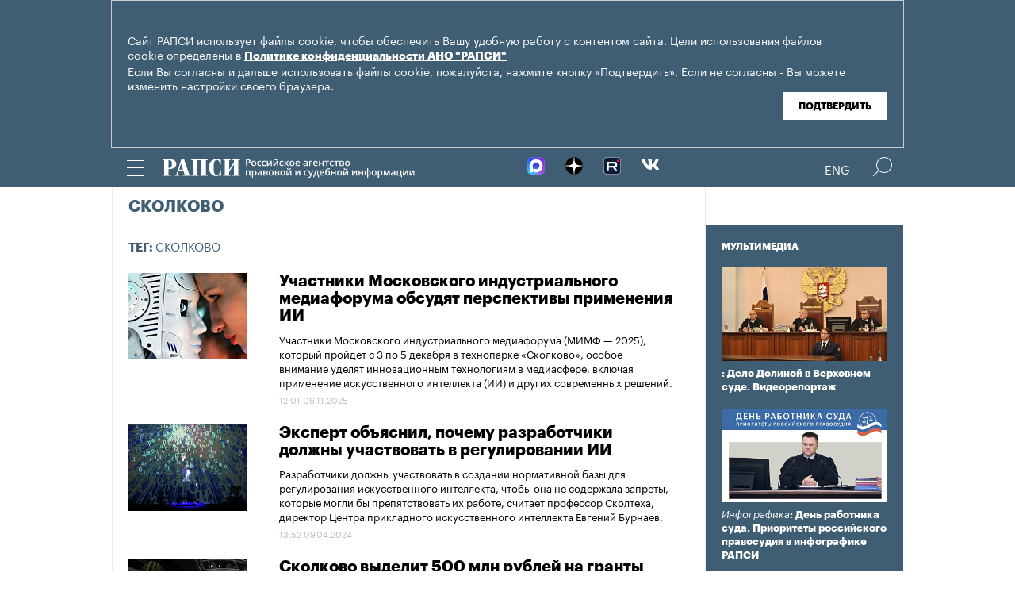

--- FILE ---
content_type: text/html; charset=utf-8
request_url: https://rapsinews.ru/tags/tag_Skolkovo/
body_size: 10562
content:
<!DOCTYPE html SYSTEM "about:legacy-compat">
<!-- TMPL: rubric/tag.tmpl --><!-- XSLT: rubric/tag.xslt --><html lang="ru"><head><meta http-equiv="Content-Type" content="text/html; charset=utf-8"><meta name="yandex-verification" content="38f9932f4f7bc095"><meta name="mailru-domain" content="d75mzfxLHCSoiHJK"><meta name="viewport" content="width=device-width, initial-scale=1.0"><meta http-equiv="X-UA-Compatible" content="IE=10"><meta property="fb:pages" content="317767418376137"><meta property="og:url" content="https://rapsinews.ru/tags/tag_Skolkovo/"><meta property="og:title" content="Сколково"><meta name="twitter:title" content="Сколково"><meta name="description" content="Первый специализированный правовой информационно-аналитический электронный ресурс Российского агентства правовой и судебной информации."><meta property="og:description" content="Первый специализированный правовой информационно-аналитический электронный ресурс Российского агентства правовой и судебной информации."><meta name="twitter:description" content="Первый специализированный правовой информационно-аналитический электронный ресурс Российского агентства правовой и судебной информации."><meta property="og:image" content="https://rapsinews.ru/i/ria_social.png"><meta name="twitter:image" content="https://rapsinews.ru/i/ria_social.png"><meta property="og:type" content="website"><meta name="twitter:card" content="summary"><meta property="og:site_name" content="РАПСИ"><title>Сколково | Российское агентство правовой и судебной информации - РАПСИ</title><link rel="stylesheet" href="/css/common.css?8a4f5546"><link rel="canonical" href="http://rapsinews.ru/tags/tag_Skolkovo/"><link rel="stylesheet" href="/css/rubric.css?5301528b"><link rel="stylesheet" href="/css/tags.css?1230f03e"><script src="/js/libs/jquery.min.js?3950de6d"></script><script src="/js/libs/cookie.js?"></script><script src="/js/plugins/jquery.magnific-popup.min.js?f455c5f1"></script><script src="/js/common.min.js?f5a6061a"></script><script src="//platform.twitter.com/widgets.js" async="async"></script><script src="/js/pages/rubric/common.js?3aa7846f"></script><script src="/js/plugins/jquery.waGetMore.min.js?f15a2d9b"></script>
			
			<script type="text/javascript">
				var _gaq = _gaq || [];
                		_gaq.push(['_setAccount', 'UA-59515144-1']);
                		_gaq.push(['_trackPageview']);

                		(function() {
                        		var ga = document.createElement('script'); ga.type = 'text/javascript'; ga.async = true;
                        		ga.src = ('https:' == document.location.protocol ? 'https://ssl' : 'http://www') + '.google-analytics.com/ga.js';
                        		var s = document.getElementsByTagName('script')[0]; s.parentNode.insertBefore(ga, s);
                		})();
        		</script>
			
		
		
<script type="text/javascript">
                (function (d, w, c) {
        		(w[c] = w[c] || []).push(function() {
            		try {
               		 w.yaCounter46756146 = new Ya.Metrika({
                    		id:46756146,
                    		clickmap:true,
                    		trackLinks:true,
                    		accurateTrackBounce:true,
                    		webvisor:true
                		});
            		} catch(e) { }
        		});
        		var n = d.getElementsByTagName("script")[0],
            		s = d.createElement("script"),
            		f = function () { n.parentNode.insertBefore(s, n); };
        		s.type = "text/javascript";
        		s.async = true;
        		s.src = "https://mc.yandex.ru/metrika/watch.js";

        		if (w.opera == "[object Opera]") {
            		d.addEventListener("DOMContentLoaded", f, false);
        		} else { f(); }
    		})(document, window, "yandex_metrika_callbacks");
		</script><noscript><div><img src="http://mc.yandex.ru/watch/46756146" style="position:absolute; left:-9999px;" alt="" /></div></noscript>
        
		<script src="https://yastatic.net/pcode/adfox/loader.js" crossorigin="anonymous"></script></head><body class="layout_adaptive"><div class="nav__wrap" id="js_nav"><div class="nav__close-wrap"><div class="nav__ctrl" id="js_nav_close"><span></span><span></span><span></span></div></div><div class="nav"><div class="nav__block"><ul class="nav__list"><li class="nav__item"><a href="/judicial_information/" data-link="navigator_259278346">Суды</a></li><li class="nav__item"><a href="/human_rights_protection/" data-link="human_rights_protection">Правозащита</a></li><li class="nav__item"><a href="/council_judges/" data-link="council_judges">Совет Судей</a></li><li class="nav__item"><a href="/judicial_department/" data-link="judicial_department">Судебный департамент</a></li><li class="nav__item"><a href="/moscourts/" data-link="moscourts">Московские суды</a></li><li class="nav__item"><a href="/election_right/" data-link="election_right">Право на выбор</a></li><li class="nav__item"><a href="/incidents/" data-link="incidents">События</a></li><li class="nav__item"><a href="/legislation/" data-link="legislation">Законодательство</a></li><li class="nav__item"><a href="/international_information/" data-link="international_information">Международная информация</a></li><li class="nav__item"><a href="/digital_law/" data-link="digital_law">Цифровая среда</a></li><li class="nav__item"><a href="/White_Internet/" data-link="White_Internet">Белый Интернет</a></li><li class="nav__item"><a href="/peoples_front/" data-link="peoples_front">Народный фронт</a></li><li class="nav__item"><a href="/historical_memory/" data-link="historical_memory">Историческая память</a></li></ul><ul class="nav__list"><li class="nav__item"><a href="/news/" data-link="news">Новости</a></li><li class="nav__item"><a href="/publications/" data-link="publications">Публикации</a></li><li class="nav__item"><a href="/trend/" data-link="trend">Актуальные сюжеты</a></li><li class="nav__item"><a href="/online_translation/" data-link="online_translation">Онлайн-трансляции</a></li><li class="nav__item"><a href="/multimedia/" data-link="multimedia">Мультимедиа</a></li><li class="nav__item"><a href="/tags/" data-link="navigator_200802404">Теги</a></li><li class="nav__item"><a href="/docs/about/index.html" data-link="navigator_960167774">О проекте</a></li></ul></div></div></div><header class="header"><div class="cookie" id="cookieContainer"><div class="l__wrap"><div class="cookie__wrap"> 
 
 <div class="cookie__description">
	 <p>Сайт РАПСИ использует файлы cookie, чтобы обеспечить Вашу удобную работу с контентом сайта. Цели использования файлов cookie определены в <a href="http://rapsinews.ru/files/privacy_policy.pdf" target="_blank">Политике конфиденциальности АНО "РАПСИ"</a></p> 
	 <p>Если Вы согласны и дальше использовать файлы cookie, пожалуйста, нажмите кнопку «Подтвердить». Если не согласны - Вы можете изменить настройки своего браузера.</p>
 </div>
<div class="cookie__btn"><button id="cookieAccept" class="cookie__accept">Подтвердить</button></div>
 
	</div></div></div><script>

if (getCookie('rapsi_privacy_policy')!='1' || getCookie('rapsi_privacy_policy')==undefined){
        var btnCookie = $('#cookieAccept');
        var containerCookie = $('#cookieContainer');
        if(containerCookie !== null && containerCookie !== undefined) {
            containerCookie.addClass('p-active');
            btnCookie.on( "click" , function(e) {
                e.preventDefault();
                setCookie('rapsi_privacy_policy', '1', 60 * 1000 * 60 * 24 * 730, '/');
                containerCookie.hide();
            });
        }
}

</script><section class="header__in"><div class="nav__ctrl" id="js_nav_ctrl"><span></span><span></span><span></span></div><div class="header__social"><div class="header__social-button" id="js_header_social"></div><div class="socialbox header_socialbox"><ul class="socialbox_list"><li class="socialbox_item"><a href="https://max.ru/rapsinews" target="_new" alt="Max"><img width="22px" height="22px" src="/i/svg/max.svg" alt="Max"></a></li><li class="socialbox_item"><a href="https://dzen.ru/rapsinews?invite=1" target="_new" alt="Дзен"><img width="22px" height="22px" src="/i/svg/dzen.svg" alt="Дзен"></a></li><li class="socialbox_item"><a href="https://rutube.ru/channel/25622219/videos/" target="_new"><img width="22px" height="22px" src="/i/svg/rutube.svg?3"></a></li><li class="socialbox_item"><a href="https://vk.com/rapsinews" target="_new" class="icon icon-vk"></a></li></ul></div></div><div class="header__lang"><a class="header__lang-rus" href="http://www.rapsinews.ru/">Rus
			</a><a class="header__lang-rus active" href="http://www.rapsinews.com/">Eng
			</a></div><div class="header__search"><form action="/search/"><input type="text" class="header__search-input" name="query"><input type="submit" class="header__search-btn"></form><div class="header__search-ctrl icon icon-search2" id="js_header_search"><span class="path4"></span></div><div class="header__search-close"></div></div><a href="/" class="header__logo header__logo-rus"><img src="/i/svg/logo_rus.svg"></a></section></header><div class="page"><div class="page__in"><div class="page__content tag"><div class="heading "><h1>Сколково</h1></div><div class="tag-top"><b>Тег: </b>Сколково</div><section class="rubric-list" id="rubric-list"><article class="rubric-list__article"><a href="/incident_news/20251106/311313499.html" class="rubric-list__article-image"><img src="https://rapsinews.ru/images/30932/17/309321706.jpg" width="150" height="109 "></a><div class="rubric-list__article-content"><div class="rubric-list__article-title"><a href="/incident_news/20251106/311313499.html">Участники Московского индустриального медиафорума обсудят перспективы применения ИИ</a></div><div class="rubric-list__article-announce"><a href="/incident_news/20251106/311313499.html">Участники Московского индустриального медиафорума (МИМФ — 2025), который пройдет с 3 по 5 декабря в технопарке «Сколково», особое внимание уделят инновационным технологиям в медиасфере, включая применение искусственного интеллекта (ИИ) и других современных решений.</a></div><time class="rubric-list__article-time" datetime="2025-11-06T12:01:03+03:00">12:01 06.11.2025</time></div></article><article class="rubric-list__article"><a href="/digital_law_news/20240409/309798799.html" class="rubric-list__article-image"><img src="https://rapsinews.ru/images/30869/32/308693231.jpg" width="150" height="109 "></a><div class="rubric-list__article-content"><div class="rubric-list__article-title"><a href="/digital_law_news/20240409/309798799.html">Эксперт объяснил, почему разработчики должны участвовать в регулировании ИИ</a></div><div class="rubric-list__article-announce"><a href="/digital_law_news/20240409/309798799.html">Разработчики должны участвовать в создании нормативной базы для регулирования искусственного интеллекта, чтобы она не содержала запреты, которые могли бы препятствовать их работе, считает профессор Сколтеха, директор Центра прикладного искусственного интеллекта Евгений Бурнаев.</a></div><time class="rubric-list__article-time" datetime="2024-04-09T13:52:08+03:00">13:52 09.04.2024</time></div></article><article class="rubric-list__article"><a href="/digital_law_news/20240118/309551202.html" class="rubric-list__article-image"><img src="https://rapsinews.ru/images/30955/05/309550578.jpg" width="150" height="109 "></a><div class="rubric-list__article-content"><div class="rubric-list__article-title"><a href="/digital_law_news/20240118/309551202.html">Сколково выделит 500 млн рублей на гранты для ИИ-проектов</a></div><div class="rubric-list__article-announce"><a href="/digital_law_news/20240118/309551202.html">Сколково планирует в 2024 году привлечь более одного миллиарда рублей инвестиций в проекты развития искусственного интеллекта в различных отраслях экономики и социальной сферы, в том числе грантовая поддержка компании составит не менее 500 миллионов рублей.</a></div><time class="rubric-list__article-time" datetime="2024-01-18T12:25:44+03:00">12:25 18.01.2024</time></div></article><article class="rubric-list__article"><a href="/digital_law_news/20230829/309168792.html" class="rubric-list__article-image"><img src="https://rapsinews.ru/images/30916/87/309168758.jpg" width="150" height="109 "></a><div class="rubric-list__article-content"><div class="rubric-list__article-title"><a href="/digital_law_news/20230829/309168792.html">Технологический суверенитет достижим при взаимодействии власти и бизнеса – эксперт</a></div><div class="rubric-list__article-announce"><a href="/digital_law_news/20230829/309168792.html">Для достижения технологического суверенитета необходима синергия усилий власти и бизнеса, убежден директор Центра предпринимательства и инноваций Сколтеха Дмитрий Кулиш.</a></div><time class="rubric-list__article-time" datetime="2023-08-29T12:58:34+03:00">12:58 29.08.2023</time></div></article><article class="rubric-list__article"><a href="/digital_law_news/20230602/308968360.html" class="rubric-list__article-image"><img src="https://rapsinews.ru/images/30896/83/308968313.jpg" width="150" height="109 "></a><div class="rubric-list__article-content"><div class="rubric-list__article-title"><a href="/digital_law_news/20230602/308968360.html">Контент от искусственного интеллекта необходимо маркировать - глава "Сколково"</a></div><div class="rubric-list__article-announce"><a href="/digital_law_news/20230602/308968360.html">Председатель правления фонда «Сколково» Игорь Дроздов предложил подумать о маркировке созданных с помощью искусственного интеллекта произведений, чтобы у потребителей не возникало вопросов о том, человек или робот является его автором, передает корреспондент РАПСИ с конференции Цифровая индустрия промышленной России (ЦИПР-2023).</a></div><time class="rubric-list__article-time" datetime="2023-06-02T14:59:52+03:00">14:59 02.06.2023</time></div></article><article class="rubric-list__article"><a href="/incident_news/20191017/304908261.html" class="rubric-list__article-image"><img src="https://rapsinews.ru/images/30475/16/304751632.jpg" width="150" height="109 "></a><div class="rubric-list__article-content"><div class="rubric-list__article-title"><a href="/incident_news/20191017/304908261.html">"Россия – страна возможностей" будет развивать кадровый потенциал страны  вместе с "Газпром нефтью"</a></div><div class="rubric-list__article-announce"><a href="/incident_news/20191017/304908261.html">Автономная некоммерческая организация «Россия — страна возможностей» и «Газпром нефть» подписали соглашение о сотрудничестве в области проведения бизнес-конкурсов и развития кадрового потенциала страны.</a></div><time class="rubric-list__article-time" datetime="2019-10-17T19:02:00+03:00">19:02 17.10.2019</time></div></article><article class="rubric-list__article"><a href="/incident_news/20190513/298983338.html" class="rubric-list__article-image"><img src="https://rapsinews.ru/images/28833/30/288333012.jpg" width="150" height="109 "></a><div class="rubric-list__article-content"><div class="rubric-list__article-title"><a href="/incident_news/20190513/298983338.html">Право — это искусство юриста или удел искусственного интеллекта, обсудят на ПМЮФ</a></div><div class="rubric-list__article-announce"><a href="/incident_news/20190513/298983338.html">Петербургский международный юридический форум (ПМЮФ, LEGALFORUM, LF) начнет во вторник свою работу.</a></div><time class="rubric-list__article-time" datetime="2019-05-13T16:42:00+03:00">16:42 13.05.2019</time></div></article><article class="rubric-list__article"><a href="/legal_market_news/20180601/282877207.html" class="rubric-list__article-image"><img src="https://rapsinews.ru/images/28287/99/282879933.jpg" width="150" height="109 "></a><div class="rubric-list__article-content"><div class="rubric-list__article-title"><a href="/legal_market_news/20180601/282877207.html">Конференцию для стартапов Startup Village в первый день посетили 8 тыс человек</a></div><div class="rubric-list__article-announce"><a href="/legal_market_news/20180601/282877207.html">Самую крупную в России и СНГ конференцию для стартапов Startup Village в первый день посетили более 8 тысяч человек, сообщили организаторы мероприятия.</a></div><time class="rubric-list__article-time" datetime="2018-06-01T11:40:00+03:00">11:40 01.06.2018</time></div></article><article class="rubric-list__article"><div class="rubric-list__article-content"><div class="rubric-list__article-title"><a href="/legal_market_news/20180601/282825421.html">Конференция для стартапов Startup Village проходит в "Сколково" 31 мая и 1 июня</a></div><div class="rubric-list__article-announce"><a href="/legal_market_news/20180601/282825421.html">Крупнейшая в России и СНГ конференция для стартапов Startup Village проходит в Инновационном центре «Сколково» 31 мая и 1 июня.</a></div><time class="rubric-list__article-time" datetime="2018-06-01T10:00:00+03:00">10:00 01.06.2018</time></div></article><article class="rubric-list__article"><a href="/legal_market_news/20180531/282870275.html" class="rubric-list__article-image"><img src="https://rapsinews.ru/images/30512/20/305122055.jpg" width="150" height="109 "></a><div class="rubric-list__article-content"><div class="rubric-list__article-title"><a href="/legal_market_news/20180531/282870275.html">Сделки по обмену криптовалюты будут осуществляться через специальных операторов</a></div><div class="rubric-list__article-announce"><a href="/legal_market_news/20180531/282870275.html">Привлечение денежных средств путем продажи инвесторам цифровых финансовых активов будет осуществляться через операторов обмена, заявил эксперт Skolkovo legal Антон Пушков.</a></div><time class="rubric-list__article-time" datetime="2018-05-31T16:35:12+03:00">16:35 31.05.2018</time></div></article><article class="rubric-list__article"><a href="/legal_market_news/20180531/282866430.html" class="rubric-list__article-image"><img src="https://rapsinews.ru/images/28415/77/284157784.jpg" width="150" height="109 "></a><div class="rubric-list__article-content"><div class="rubric-list__article-title"><a href="/legal_market_news/20180531/282866430.html">Анонимность операций с криптовалютой уходит в прошлое — эксперт "Сколково"</a></div><div class="rubric-list__article-announce"><a href="/legal_market_news/20180531/282866430.html">Владельцам электронных кошельков с криптовалютой в скором времени придется проходить процедуру идентификации, считает эксперт Skolkovo legal Антон Пушков.</a></div><time class="rubric-list__article-time" datetime="2018-05-31T14:09:59+03:00">14:09 31.05.2018</time></div></article><article class="rubric-list__article"><a href="/legal_market_news/20180531/282825339.html" class="rubric-list__article-image"><img src="https://rapsinews.ru/images/30955/05/309550578.jpg" width="150" height="109 "></a><div class="rubric-list__article-content"><div class="rubric-list__article-title"><a href="/legal_market_news/20180531/282825339.html">Конференция для стартапов Startup Village состоится в "Сколково" 31 мая и 1 июня</a></div><div class="rubric-list__article-announce"><a href="/legal_market_news/20180531/282825339.html">Крупнейшая в России и СНГ конференция для стартапов Startup Village состоится в Инновационном центре «Сколково» 31 мая и 1 июня.</a></div><time class="rubric-list__article-time" datetime="2018-05-31T10:00:00+03:00">10:00 31.05.2018</time></div></article><article class="rubric-list__article"><a href="/legal_market_mm/20180516/282716148.html" class="rubric-list__article-image"><img src="https://rapsinews.ru/images/27616/20/276162030.jpg" width="150" height="109 "></a><div class="rubric-list__article-content"><div class="rubric-list__article-title"><a href="/legal_market_mm/20180516/282716148.html">Игорь Дроздов на Петербургском Международном Юридическом Форуме</a></div><div class="rubric-list__article-announce"><a href="/legal_market_mm/20180516/282716148.html">Председатель правления фонда «Сколково» Игорь Дроздов в рамках VIII Петербургского Международного Юридического Форума рассказал как информационные технологии в праве (LegalTech) успели изменить российскую юриспруденцию и работу юристов, госслужащих, судей и системы правосудия в целом.</a></div><time class="rubric-list__article-time" datetime="2018-05-16T15:17:00+03:00">15:17 16.05.2018</time></div></article><article class="rubric-list__article"><div class="rubric-list__article-content"><div class="rubric-list__article-title"><a href="/legal_market_news/20180425/282580092.html">Конференция для стартапов Startup Village состоится в "Сколково" 31 мая и 1 июня</a></div><div class="rubric-list__article-announce"><a href="/legal_market_news/20180425/282580092.html">Крупнейшая в России и СНГ конференция для стартапов Startup Village состоится в Инновационном центре «Сколково» 31 мая и 1 июня.</a></div><time class="rubric-list__article-time" datetime="2018-04-25T12:12:00+03:00">12:12 25.04.2018</time></div></article><article class="rubric-list__article"><a href="/incident_news/20180402/282380978.html" class="rubric-list__article-image"><img src="https://rapsinews.ru/images/29461/73/294617399.jpg" width="150" height="109 "></a><div class="rubric-list__article-content"><div class="rubric-list__article-title"><a href="/incident_news/20180402/282380978.html">Блокчейн и ICO в России будут законодательно урегулированы – Шувалов</a></div><div class="rubric-list__article-announce"><a href="/incident_news/20180402/282380978.html">Технология распределенного реестра и ICO (первичное размещение криптовалюты — прим. ред.) будут законодательно урегулированы в России, заявил первый вице-премьер Игорь Шувалов на совместном заседании коллегий "Интеллектуальная собственность в цифровую эпоху".</a></div><time class="rubric-list__article-time" datetime="2018-04-02T13:46:00+03:00">13:46 02.04.2018</time></div></article><article class="rubric-list__article"><div class="rubric-list__article-content"><div class="rubric-list__article-title"><a href="/incident_news/20180402/282379099.html">Единая служба интеллектуальной собственности может появиться в мае — Шувалов</a></div><div class="rubric-list__article-announce"><a href="/incident_news/20180402/282379099.html">Единый орган по защите интеллектуальной собственности может быть создан в мае после подписания президентом РФ соответствующего указа о создании структуры государственных органов, заявил первый вице-премьер Игорь Шувалов на совместном заседании коллегий "Интеллектуальная собственность в цифровую эпоху".</a></div><time class="rubric-list__article-time" datetime="2018-04-02T12:31:00+03:00">12:31 02.04.2018</time></div></article><article class="rubric-list__article"><a href="/legal_market_news/20180402/282377929.html" class="rubric-list__article-image"><img src="https://rapsinews.ru/images/28611/84/286118492.png" width="150" height="109 "></a><div class="rubric-list__article-content"><div class="rubric-list__article-title"><a href="/legal_market_news/20180402/282377929.html">Эксперты поддержали меры по налоговому стимулированию в цифровой экономике</a></div><div class="rubric-list__article-announce"><a href="/legal_market_news/20180402/282377929.html">Рабочая группа по нормативному регулированию при АНО «Цифровая экономика» поддержала законопроекты, направленные на налоговое стимулирование деятельности компаний-владельцев результатов интеллектуальной собственности и бизнес-ангелов.</a></div><time class="rubric-list__article-time" datetime="2018-04-02T11:15:05+03:00">11:15 02.04.2018</time></div></article><article class="rubric-list__article"><a href="/incident_news/20171201/281155552.html" class="rubric-list__article-image"><img src="https://rapsinews.ru/images/28115/30/281153023.jpg" width="150" height="109 "></a><div class="rubric-list__article-content"><div class="rubric-list__article-title"><a href="/incident_news/20171201/281155552.html">Развитие технологий не должно вести к замене нотариусов банками – Минюст</a></div><div class="rubric-list__article-announce"><a href="/incident_news/20171201/281155552.html">Банки, развивающие технологии идентификации личности по биометрическим параметрам и основанные на них услуги, не должны заменить собой нотариусов, об этом заявил заместитель Министра юстиции РФ Юрий Любимов на конференции LegalTech в Сколково.</a></div><time class="rubric-list__article-time" datetime="2017-12-01T16:50:00+03:00">16:50 01.12.2017</time></div></article><article class="rubric-list__article"><a href="/incident_news/20171201/281153427.html" class="rubric-list__article-image"><img src="https://rapsinews.ru/images/28115/30/281153023.jpg" width="150" height="109 "></a><div class="rubric-list__article-content"><div class="rubric-list__article-title"><a href="/incident_news/20171201/281153427.html">Экс-глава ВАС заявил о несовместимости машинизации права с природой человека</a></div><div class="rubric-list__article-announce"><a href="/incident_news/20171201/281153427.html">Бывший председатель упраздненного Высшего арбитражного суда (ВАС) РФ Антон Иванов скептически отнесся к перспективам исчезновения юридической профессии с развитием информационных технологий, отметив несовместимость полной машинизации права с заложенной в природу человека свободой воли, передает корреспондент РАПСИ с конференции LegalTech в Сколково.</a></div><time class="rubric-list__article-time" datetime="2017-12-01T15:10:00+03:00">15:10 01.12.2017</time></div></article><article class="rubric-list__article"><a href="/judicial_news/20170309/277911043.html" class="rubric-list__article-image"><img src="https://rapsinews.ru/images/30959/38/309593823.jpg" width="150" height="109 "></a><div class="rubric-list__article-content"><div class="rubric-list__article-title"><a href="/judicial_news/20170309/277911043.html">ВС РФ признал законным досрочное лишение полномочий депутата ГД Пономарева</a></div><div class="rubric-list__article-announce"><a href="/judicial_news/20170309/277911043.html">В­ерховный суд (ВС) РФ в апелляции признал законным досрочное лишение полномочий д­епутата Государственн­ой Думы шестого созыва Ильи Пономаре­ва, обвиняемого по де­лу о растрате средств­ инновационного центр­а "Сколково", передаё­т в четверг корреспон­дент РАПСИ из зала су­да.</a></div><time class="rubric-list__article-time" datetime="2017-03-09T16:21:00+03:00">16:21 09.03.2017</time></div></article><footer class="rubric-list__get-more"><a class="input-button b-btn m-more " href="/tag_Skolkovo/index.json?page=2&amp;list_sid=tag_Skolkovo" data-url="/tag_Skolkovo/index.json?page=2&amp;list_sid=tag_Skolkovo" rel="next">Загрузить еще</a></footer></section><script>$("#rubric-list").waGetMore({ link: ".rubric-list__get-more > a", wrapper: ".rubric-list__get-more" });</script></div><aside class="page__sidebar"><div class="sidebar"><div class="sidebar-multimedia"><div class="sidebar-multimedia__title"><span><a href="/multimedia/">Мультимедиа</a></span></div><div class="sidebar-multimedia__list"><div class="sidebar-multimedia__item"><figcaption class="sidebar-multimedia__item-img"><a href="/judicial_mm/20251216/311444230.html"><img src="https://rapsinews.ru/images/31144/41/311444196.jpg" width="210" height="102"></a><a href="/judicial_mm/20251216/311444230.html" class="sidebar-multimedia__item-img_adaptive"><img src="https://rapsinews.ru/images/31144/42/311444202.jpg" width="142" height="102"></a></figcaption><a class="sidebar-multimedia__item-type" href="/judicial_mm/"></a><a href="/judicial_mm/20251216/311444230.html">: Дело Долиной в Верховном суде. Видеорепортаж</a></div><div class="sidebar-multimedia__item"><figcaption class="sidebar-multimedia__item-img"><a href="/judicial_mm/20251105/311307383.html"><img src="https://rapsinews.ru/images/31130/76/311307674.jpg" width="210" height="102"></a><a href="/judicial_mm/20251105/311307383.html" class="sidebar-multimedia__item-img_adaptive"><img src="https://rapsinews.ru/images/31130/76/311307643.jpg" width="142" height="102"></a></figcaption><a class="sidebar-multimedia__item-type" href="/judicial_mm/">Инфографика</a><a href="/judicial_mm/20251105/311307383.html">: День работника суда. Приоритеты российского правосудия в инфографике РАПСИ</a></div><div class="sidebar-multimedia__item"><figcaption class="sidebar-multimedia__item-img"><a href="/judicial_mm/20250925/311191790.html"><img src="https://rapsinews.ru/images/31119/19/311191947.jpg" width="210" height="102"></a><a href="/judicial_mm/20250925/311191790.html" class="sidebar-multimedia__item-img_adaptive"><img src="https://rapsinews.ru/images/31119/16/311191698.jpg" width="142" height="102"></a></figcaption><a class="sidebar-multimedia__item-type" href="/judicial_mm/">Инфографика</a><a href="/judicial_mm/20250925/311191790.html">: Новые векторы развития судебной системы: инфографика</a></div></div></div><div class="b-banners__bottom" style="padding: 10px 6px 30px;"><div class="b-banners__bottom-item"><aside class="banner pos-4"><a href="https://max.ru/rapsinews" target="_blank" style="border: 0px;"><img src="/images/31133/23/311332364.jpg" border="0" style="border: 0px;"></a><br/>
<a href="https://rapsinews.ru/digital_law_mm/20240521/309904261.html" target="_blank"><img src="/images/31032/08/310320854.jpg?839" border="0" style="border: 0px;"></a><br/>
<a href="https://max.ru/vsrf" target="_blank"><img src="/images/31124/19/311241996.jpg?153" border="0" style="border: 0px;"></a><br/>
<a href="https://www.rapsinews.ru/multimedia/20230816/309135710.html" target="_blank" style="border: 0px;"><img src="/images/30912/77/309127793.jpg?157" border="0" style="border: 0px;"></a><br/>
<!--a href="https://www.garant.ru/konkurs/main_page/register_on/" target="_blank"><img src="/images/30946/67/309466742.jpg?707" border="0" style="border: 0px;"></a><br/-->
<a href="https://pobeda.onf.ru/?utm_source=yandex&utm_medium=smi&utm_campaign=internetsmi2_pobeda" target="_blank" style="border: 0px;"><img src="/images/30908/74/309087482.png?787" border="0" style="border: 0px;"></a><br/>
<!--a href="https://kazandigitalweek.com/ru/site?ysclid=lk80k35x80787173881" target="_blank" style="border: 0px;"><img src="/images/30907/05/309070571.jpg?945" border="0" style="border: 0px;"></a><br/-->
<a href="mailto:v.zotova@rapsinews.ru" target="_blank" style="border: 0px;"><img src="/images/30880/79/308807909.png?994" border="0" style="border: 0px;"></a><br/>
<a href="https://www.youtube.com/@ZakoniPravo/featured" target="_blank"><img src="/images/30640/59/306405973.png" border="0" style="border: 0px;"><br/>



</aside></div></div></div></aside></div></div><footer class="footer"><section class="footer__in"><div class="footer__meta"><div class="footer__right"><div class="footer__copyright"><div class="footer__text">Зарегистрировано в Федеральной службе по надзору в сфере связи, информационных технологий и массовых коммуникаций (Роскомнадзор). Свидетельство о регистрации ЭЛ № ФС 77-86906 от 16 февраля 2024 года.</br>mail: <a class="email" href="mailto:rapsi@rapsinews.ru">rapsi@rapsinews.ru</a> </div><span>© 2026 РАПСИ Все права защищены.</span></div><div class="footer__social"><div class="socialbox "><ul class="socialbox_list"><li class="socialbox_item"><a href="https://max.ru/rapsinews" target="_new" alt="Max"><img width="22px" height="22px" src="/i/svg/max.svg" alt="Max"></a></li><li class="socialbox_item"><a href="https://dzen.ru/rapsinews?invite=1" target="_new" alt="Дзен"><img width="22px" height="22px" src="/i/svg/dzen.svg" alt="Дзен"></a></li><li class="socialbox_item"><a href="https://rutube.ru/channel/25622219/videos/" target="_new"><img width="22px" height="22px" src="/i/svg/rutube.svg?3"></a></li><li class="socialbox_item"><a href="https://vk.com/rapsinews" target="_new" class="icon icon-vk"></a></li></ul></div><div class="socialbox"></div></div></div><div class="footer__nav"><a href="/judicial_information/">Суды</a><a href="/human_rights_protection/">Правозащита</a><a href="/council_judges/">Совет Судей</a><a href="/judicial_department/">Судебный департамент</a><a href="/moscourts/">Московские суды</a><a href="/election_right/">Право на выбор</a><a href="/incidents/">События</a><a href="/legislation/">Законодательство</a><a href="/international_information/">Международная информация</a><a href="/digital_law/">Цифровая среда</a><a href="/White_Internet/">Белый Интернет</a><a href="/peoples_front/">Народный фронт</a><a href="/historical_memory/">Историческая память</a><a href="/docs/about/index.html">Награды РАПСИ:</a><a href="/docs/about/index.html"><img src="/i/svg/img_ru.svg" width="40" height="40"><img src="/i/svg/img_2012.svg" width="40" height="40" hspace="5"><img src="/i/svg/img_X.svg" width="40" height="40"></a></div></div></section></footer></body></html>


--- FILE ---
content_type: application/x-javascript
request_url: https://rapsinews.ru/js/pages/rubric/common.js?3aa7846f
body_size: 67
content:
$( document ).ready(function(){

})
